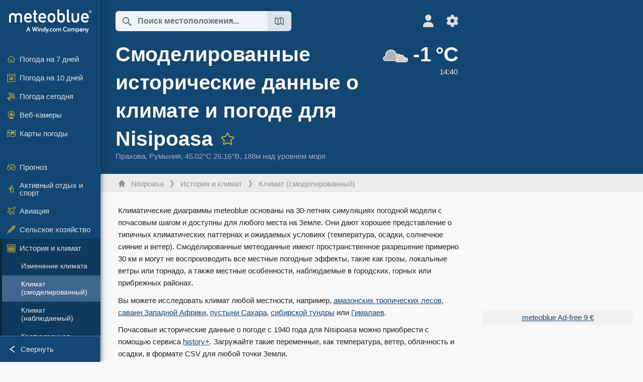

--- FILE ---
content_type: text/html; charset=UTF-8
request_url: https://www.meteoblue.com/ru/%D0%BF%D0%BE%D0%B3%D0%BE%D0%B4%D0%B0/historyclimate/climatemodelled/nisipoasa_%D0%A0%D1%83%D0%BC%D1%8B%D0%BD%D0%B8%D1%8F_672202
body_size: 17476
content:


<!DOCTYPE html>
<html lang="ru">

    
    <head prefix="og: http://ogp.me/ns# fb: http://opg.me/ns/fb# place: http://ogp.me/ns/place#">
    

<script>
window.dataLayer = window.dataLayer || [];

/* https://developers.google.com/tag-platform/tag-manager/datalayer */
dataLayer.push({
  'pagePath': '/weather/historyclimate/climatemodelled',
  'visitorType': 'visitor',
  'language': 'ru'
});
// https://developers.google.com/tag-platform/gtagjs/configure
function gtag(){dataLayer.push(arguments)};

// Disabled, since it possibly breaks Google Analytics tracking - 2025-11-17
// gtag('consent', 'default', {
//     'ad_storage': 'denied',
//     'analytics_storage': 'denied',
//     'ad_user_data': 'denied',
//     'ad_personalization': 'denied',
//     'wait_for_update': 500,
// });
</script>
<!-- Google Tag Manager -->
<script>(function(w,d,s,l,i){w[l]=w[l]||[];w[l].push({'gtm.start':
new Date().getTime(),event:'gtm.js'});var f=d.getElementsByTagName(s)[0],
j=d.createElement(s),dl=l!='dataLayer'?'&l='+l:'';j.async=true;j.src=
'https://www.googletagmanager.com/gtm.js?id='+i+dl;f.parentNode.insertBefore(j,f);
})(window,document,'script','dataLayer','GTM-NCD5HRF');</script>
<!-- End Google Tag Manager -->
<script>
// foreach experienceImpressions
  dataLayer.push({"event": "experience_impression",
    "experiment_id": "mgb_locationSearchUrl",
    "variation_id": "https://locationsearch.meteoblue.com"
  });
</script>


    <meta http-equiv="X-UA-Compatible" content="IE=edge">
    <meta http-equiv="Content-Type" content="text/html;charset=UTF-8">
    
        <meta name="viewport" content="width=device-width, initial-scale=1.0">

            <meta name="description" content="Просмотрите исторические данные погоды для Nisipoasa. ✓ Климатические графики ✓ Почасовые симуляции ✓ Высокое разрешение">
    
    
    <link rel="stylesheet" type="text/css" href="https://static.meteoblue.com/build/website.741/styles/main.css" />
<link rel="stylesheet" type="text/css" href="https://static.meteoblue.com/build/website.741/styles/print.css" media="print" />

    
    <link rel="shortcut icon" href="/favicon.ico">

    
    <meta name="image" content="https://static.meteoblue.com/assets/images/logo/meteoblue_tile_large.png">


<meta property="og:title" content="Смоделированные исторические данные о климате и погоде для Nisipoasa - meteoblue">
<meta property="og:type" content="website">
<meta property="og:image" content="https://static.meteoblue.com/assets/images/logo/meteoblue_tile_large.png">
<meta property="og:url" content="https://www.meteoblue.com/ru/%D0%BF%D0%BE%D0%B3%D0%BE%D0%B4%D0%B0/historyclimate/climatemodelled/nisipoasa_%d0%a0%d1%83%d0%bc%d1%8b%d0%bd%d0%b8%d1%8f_672202">
<meta property="og:description"
      content="Просмотрите исторические данные погоды для Nisipoasa. ✓ Климатические графики ✓ Почасовые симуляции ✓ Высокое разрешение">
<meta property="og:site_name" content="meteoblue">
<meta property="og:locale" content="ru_RU">
    <meta property="place:location:latitude" content="45.0206">
    <meta property="place:location:longitude" content="26.1637">
    <meta property="place:location:altitude" content="188">


    <meta name="twitter:card" content="summary_large_image">
    <meta name="twitter:image" content="https://static.meteoblue.com/assets/images/logo/meteoblue_tile_large.png">
<meta name="twitter:site" content="@meteoblue">
<meta name="twitter:creator" content="@meteoblue">
<meta name="twitter:title"   content="Смоделированные исторические данные о климате и погоде для Nisipoasa - meteoblue">
<meta name="twitter:description"
      content="Просмотрите исторические данные погоды для Nisipoasa. ✓ Климатические графики ✓ Почасовые симуляции ✓ Высокое разрешение">

<meta name="twitter:app:name:iphone" content="meteoblue">
<meta name="twitter:app:id:iphone" content="994459137">



    <link rel="alternate" hreflang="ar" href="https://www.meteoblue.com/ar/weather/historyclimate/climatemodelled/nisipoasa_%d8%b1%d9%88%d9%85%d8%a7%d9%86%d9%8a%d8%a7_672202"/>
    <link rel="alternate" hreflang="bg" href="https://www.meteoblue.com/bg/%D0%B2%D1%80%D0%B5%D0%BC%D0%B5%D1%82%D0%BE/historyclimate/climatemodelled/nisipoasa_%d0%a0%d1%83%d0%bc%d1%8a%d0%bd%d0%b8%d1%8f_672202"/>
    <link rel="alternate" hreflang="cs" href="https://www.meteoblue.com/cs/po%C4%8Das%C3%AD/historyclimate/climatemodelled/nisipoasa_rumunsko_672202"/>
    <link rel="alternate" hreflang="de" href="https://www.meteoblue.com/de/wetter/historyclimate/climatemodelled/nisipoasa_rum%c3%a4nien_672202"/>
    <link rel="alternate" hreflang="el" href="https://www.meteoblue.com/el/%CE%BA%CE%B1%CE%B9%CF%81%CF%8C%CF%82/historyclimate/climatemodelled/nisipoasa_%ce%a1%ce%bf%cf%85%ce%bc%ce%b1%ce%bd%ce%af%ce%b1_672202"/>
    <link rel="alternate" hreflang="en" href="https://www.meteoblue.com/en/weather/historyclimate/climatemodelled/nisipoasa_romania_672202"/>
    <link rel="alternate" hreflang="es" href="https://www.meteoblue.com/es/tiempo/historyclimate/climatemodelled/nisipoasa_ruman%c3%ada_672202"/>
    <link rel="alternate" hreflang="fr" href="https://www.meteoblue.com/fr/meteo/historyclimate/climatemodelled/nisipoasa_roumanie_672202"/>
    <link rel="alternate" hreflang="hr" href="https://www.meteoblue.com/hr/weather/historyclimate/climatemodelled/nisipoasa_rom%c3%a2nia_672202"/>
    <link rel="alternate" hreflang="hu" href="https://www.meteoblue.com/hu/id%C5%91j%C3%A1r%C3%A1s/historyclimate/climatemodelled/nisipoasa_rom%c3%a1nia_672202"/>
    <link rel="alternate" hreflang="it" href="https://www.meteoblue.com/it/tempo/historyclimate/climatemodelled/nisipoasa_romania_672202"/>
    <link rel="alternate" hreflang="ka" href="https://www.meteoblue.com/ka/%E1%83%90%E1%83%9B%E1%83%98%E1%83%9C%E1%83%93%E1%83%98/historyclimate/climatemodelled/nisipoasa_%e1%83%a0%e1%83%a3%e1%83%9b%e1%83%98%e1%83%9c%e1%83%94%e1%83%97%e1%83%98_672202"/>
    <link rel="alternate" hreflang="nl" href="https://www.meteoblue.com/nl/weer/historyclimate/climatemodelled/nisipoasa_roemeni%c3%ab_672202"/>
    <link rel="alternate" hreflang="pl" href="https://www.meteoblue.com/pl/pogoda/historyclimate/climatemodelled/nisipoasa_rumunia_672202"/>
    <link rel="alternate" hreflang="pt" href="https://www.meteoblue.com/pt/tempo/historyclimate/climatemodelled/nisipoasa_rom%c3%aania_672202"/>
    <link rel="alternate" hreflang="ro" href="https://www.meteoblue.com/ro/vreme/historyclimate/climatemodelled/nisipoasa_rom%c3%a2nia_672202"/>
    <link rel="alternate" hreflang="ru" href="https://www.meteoblue.com/ru/%D0%BF%D0%BE%D0%B3%D0%BE%D0%B4%D0%B0/historyclimate/climatemodelled/nisipoasa_%d0%a0%d1%83%d0%bc%d1%8b%d0%bd%d0%b8%d1%8f_672202"/>
    <link rel="alternate" hreflang="sk" href="https://www.meteoblue.com/sk/po%C4%8Dasie/historyclimate/climatemodelled/nisipoasa_rumunsko_672202"/>
    <link rel="alternate" hreflang="sr" href="https://www.meteoblue.com/sr/vreme/historyclimate/climatemodelled/nisipoasa_%d0%a0%d1%83%d0%bc%d1%83%d0%bd%d0%b8%d1%98%d0%b0_672202"/>
    <link rel="alternate" hreflang="tr" href="https://www.meteoblue.com/tr/hava/historyclimate/climatemodelled/nisipoasa_romanya_672202"/>
    <link rel="alternate" hreflang="uk" href="https://www.meteoblue.com/uk/weather/historyclimate/climatemodelled/nisipoasa_rom%c3%a2nia_672202"/>

    
        <title>Смоделированные исторические данные о климате и погоде для Nisipoasa - meteoblue</title>

            
        <script async src="https://securepubads.g.doubleclick.net/tag/js/gpt.js"></script>
    
            <script>
    window.googletag = window.googletag || {cmd: []};

    var width = window.innerWidth
    || document.documentElement.clientWidth
    || document.body.clientWidth;

    if (width > 600) {
     
        
        // Desktop ads
        var adSlot1, adSlot2;

        googletag.cmd.push(function () {
            var mapping1 = googletag.sizeMapping()
                .addSize([1200, 0], [300, 600], [300, 250], [160, 600], [120, 600], [240, 400], [250, 250], [200, 200], 'fluid')
                .addSize([968, 0], [728, 90], [468, 60], 'fluid')
                .addSize([840, 0], [468, 60], 'fluid')
                .addSize([728, 0], [728, 90], 'fluid')
                .addSize([600, 0], [468, 60], 'fluid')
                .build();
            var mapping2 = googletag.sizeMapping()
                .addSize([1200, 0], [300, 250], [250, 250], [200, 200], 'fluid')
                .build();
            var mapping3 = googletag.sizeMapping()
                .addSize([1200, 0], [728, 90], [468, 60], 'fluid')
                .addSize([968, 0], [728, 90], [468, 60], 'fluid')
                .addSize([840, 0], [468, 60], 'fluid')
                .addSize([728, 0], [728, 90], 'fluid')
                .addSize([600, 0], [468, 60], 'fluid')
                .build();

            adSlot1 = googletag.defineSlot('/12231147/mb_desktop_uppermost', ['fluid', [300, 600], [300, 250], [160, 600], [120, 600], [240, 400], [250, 250], [200, 200] [728, 90], [468, 60]], 'div-gpt-ad-1534153139004-0');
            adSlot1.setTargeting("refresh").setTargeting('pagecontent', ['weatherForecast']).setTargeting('pl', ['ru']).addService(googletag.pubads()).defineSizeMapping(mapping1);

            if (width > 1200 ) {
                adSlot2 = googletag.defineSlot('/12231147/mb_desktop_second', ['fluid', [300, 250], [250, 250], [200, 200]], 'div-gpt-ad-1534153665280-0');
                adSlot2.setTargeting("refresh").setTargeting('pagecontent', ['weatherForecast']).setTargeting('pl', ['ru']).addService(googletag.pubads()).defineSizeMapping(mapping2).setCollapseEmptyDiv(true);
            } 

            adSlot3 = googletag.defineSlot('/12231147/desktop_banner_3', ['fluid', [728, 90], [468, 60]], 'div-gpt-ad-1684325002857-0');
            adSlot3.setTargeting("refresh").setTargeting('pagecontent', ['weatherForecast']).setTargeting('pl', ['ru']).addService(googletag.pubads()).defineSizeMapping(mapping3);

            googletag.pubads().addEventListener('slotRenderEnded', function (event) {
                if ('div-gpt-ad-1534153139004-0' === event.slot.getSlotElementId() && event.size !== null) {
                    document.getElementById('div-gpt-ad-1534153139004-0').setAttribute('style', 'height: ' + event.size[1] + 'px');
                }
            });

            var resizeOut = null;
            if ('function' === typeof (window.addEventListener)) {
                window.addEventListener('resize', function () {
                    if (null !== resizeOut) clearTimeout(resizeOut);
                    resizeOut = setTimeout(function () {
                        googletag.pubads().refresh([adSlot1, adSlot2]);
                    }, 1000);
                });
            }

            googletag.pubads().enableSingleRequest();
            googletag.enableServices();
        });
        } else {
        // Mobile interstitial and anchor
        var interstitialSlot, anchorSlot, adSlot1, adSlot2;

        var mb = mb || {};

        googletag.cmd.push(function () {
            interstitialSlot = googletag.defineOutOfPageSlot('/12231147/mobileWebInterstitial_2342', googletag.enums.OutOfPageFormat.INTERSTITIAL).setTargeting('pagecontent', ['weatherForecast']).setTargeting('pl', ['ru']);
            anchorSlot = googletag.defineOutOfPageSlot('/12231147/mobileWeb_adaptiveBanner', googletag.enums.OutOfPageFormat.BOTTOM_ANCHOR).setTargeting('pagecontent', ['weatherForecast']).setTargeting('pl', ['ru']);
            
            adSlot1 = googletag.defineSlot('/12231147/mb_mobileWEb_banner', ['fluid', [300, 100], [320, 50], [320, 100]], 'div-gpt-ad-1681307013248-0');
            adSlot1.setTargeting("refresh").setTargeting('pagecontent', ['weatherForecast']).setTargeting('pl', ['ru']);
                                                                                                                
            adSlot2 = googletag.defineSlot('/12231147/mb_mobileWEb_banner2', [[300, 250], 'fluid', [300, 100], [320, 50], [320, 100]], 'div-gpt-ad-1681336466256-0');
            adSlot2.setTargeting("refresh").setTargeting('pagecontent', ['weatherForecast']).setTargeting('pl', ['ru']);

            //this will show add on the top if this id is defined, if it is not it will show ad in the bottom as usual
            if(document.getElementById("display_mobile_ad_in_header")){
                if (adSlot1) {
                    adSlot1.addService(googletag.pubads());
                }
            }
            else{
                if (anchorSlot) {
                    anchorSlot.addService(googletag.pubads());
                    mb.anchorAd = true;
                    mb.refreshAnchorAd = function() {
                        googletag.cmd.push(function() {
                            googletag.pubads().refresh([anchorSlot]);
                        });
                    };
                }
            }

            // this show adslot2 everywhere it is definde in .vue template (usually included somewhere in the body)
            if (adSlot2) {
                adSlot2.addService(googletag.pubads());
            }

            if (interstitialSlot) {
                interstitialSlot.addService(googletag.pubads());

                googletag.pubads().addEventListener('slotOnload', function(event) {
                    if (interstitialSlot === event.slot) {
                        mb.interstitial = true
                    }
                });
            }

            googletag.pubads().enableSingleRequest();
            googletag.pubads().collapseEmptyDivs();
            googletag.enableServices();
        });
    }
</script>
<script>
    window.mb = window.mb || {};
    window.mb.advertisingShouldBeEnabled = true;
</script>
    
    
    <meta name="apple-itunes-app" content="app-id=994459137">

    
    <link rel="manifest" href="/ru/index/manifest">

    <script>
        let deferredPrompt;

        window.addEventListener('beforeinstallprompt', (e) => {
            e.preventDefault();
            deferredPrompt = e;
            const banner = document.getElementById('app-download-banner');
            if (banner) banner.style.display = 'flex';
        });
    </script>
</head>

    <body class="                            ">
                    <!-- Google Tag Manager (noscript) -->
            <noscript><iframe src="https://www.googletagmanager.com/ns.html?id=GTM-NCD5HRF"
            height="0" width="0" style="display:none;visibility:hidden"></iframe></noscript>
            <!-- End Google Tag Manager (noscript) -->
                <script>
            window.locationSearchUrl = "https://locationsearch.meteoblue.com";
        </script>

        
            
    <div id="navigation_scroll_container" class="navigation-scroll-container">
        <nav id="main_navigation" class="main-navigation">
                            <a title="meteoblue" href="/ru/%D0%BF%D0%BE%D0%B3%D0%BE%D0%B4%D0%B0/%D0%BF%D1%80%D0%BE%D0%B3%D0%BD%D0%BE%D0%B7/%D0%BD%D0%B5%D0%B4%D0%B5%D0%BB%D1%8F" class="menu-logo" aria-label="Главная"></a>
                        <ul class="nav" itemscope="itemscope" itemtype="http://schema.org/SiteNavigationElement"><li class=""><a href="/ru/%D0%BF%D0%BE%D0%B3%D0%BE%D0%B4%D0%B0/%D0%BD%D0%B5%D0%B4%D0%B5%D0%BB%D1%8F/nisipoasa_%d0%a0%d1%83%d0%bc%d1%8b%d0%bd%d0%b8%d1%8f_672202" class="icon-7-day nav-icon" itemprop="url" title="Погода на 7 дней"><span itemprop="name">Погода на 7 дней</span></a></li><li class=""><a href="/ru/%D0%BF%D0%BE%D0%B3%D0%BE%D0%B4%D0%B0/10-%D0%B4%D0%BD%D0%B5%D0%B9/nisipoasa_%d0%a0%d1%83%d0%bc%d1%8b%d0%bd%d0%b8%d1%8f_672202" class="icon-10-day nav-icon" itemprop="url" title="Погода на 10 дней"><span itemprop="name">Погода на 10 дней</span></a></li><li class=""><a href="/ru/%D0%BF%D0%BE%D0%B3%D0%BE%D0%B4%D0%B0/%D1%81%D0%B5%D0%B3%D0%BE%D0%B4%D0%BD%D1%8F/nisipoasa_%d0%a0%d1%83%d0%bc%d1%8b%d0%bd%d0%b8%d1%8f_672202" class="icon-current nav-icon" itemprop="url" title="Погода сегодня"><span itemprop="name">Погода сегодня</span></a></li><li class=""><a href="/ru/%D0%BF%D0%BE%D0%B3%D0%BE%D0%B4%D0%B0/webcams/nisipoasa_%d0%a0%d1%83%d0%bc%d1%8b%d0%bd%d0%b8%d1%8f_672202" class="icon-webcam nav-icon" itemprop="url" title="Веб-камеры"><span itemprop="name">Веб-камеры</span></a></li><li class=" section-end"><a href="/ru/%D0%BF%D0%BE%D0%B3%D0%BE%D0%B4%D0%B0/%D0%BA%D0%B0%D1%80%D1%82%D1%8B/nisipoasa_%d0%a0%d1%83%d0%bc%d1%8b%d0%bd%d0%b8%d1%8f_672202" class="icon-weather-maps nav-icon" itemprop="url" title="Карты погоды"><span itemprop="name">Карты погоды</span></a></li><li class=" extendable"><a href="#" class="icon-forecast nav-icon" itemprop="url" target=""><span itemprop="name">Прогноз</span></a><ul><li class=""><a href="javascript:void(0)" itemprop="url" data-url="/ru/%D0%BF%D0%BE%D0%B3%D0%BE%D0%B4%D0%B0/%D0%BF%D1%80%D0%BE%D0%B3%D0%BD%D0%BE%D0%B7/meteogramweb/nisipoasa_%d0%a0%d1%83%d0%bc%d1%8b%d0%bd%d0%b8%d1%8f_672202"><span itemprop="name">Метеограммы</span></a></li><li class=""><a href="javascript:void(0)" itemprop="url" data-url="/ru/%D0%BF%D0%BE%D0%B3%D0%BE%D0%B4%D0%B0/%D0%BF%D1%80%D0%BE%D0%B3%D0%BD%D0%BE%D0%B7/multimodel/nisipoasa_%d0%a0%d1%83%d0%bc%d1%8b%d0%bd%d0%b8%d1%8f_672202"><span itemprop="name">MultiModel</span></a></li><li class=""><a href="javascript:void(0)" itemprop="url" data-url="/ru/%D0%BF%D0%BE%D0%B3%D0%BE%D0%B4%D0%B0/%D0%BF%D1%80%D0%BE%D0%B3%D0%BD%D0%BE%D0%B7/multimodelensemble/nisipoasa_%d0%a0%d1%83%d0%bc%d1%8b%d0%bd%d0%b8%d1%8f_672202"><span itemprop="name">MultiModel Ensemble</span></a></li><li class=""><a href="javascript:void(0)" itemprop="url" data-url="/ru/%D0%BF%D0%BE%D0%B3%D0%BE%D0%B4%D0%B0/%D0%BF%D1%80%D0%BE%D0%B3%D0%BD%D0%BE%D0%B7/seasonaloutlook/nisipoasa_%d0%a0%d1%83%d0%bc%d1%8b%d0%bd%d0%b8%d1%8f_672202"><span itemprop="name">Сезонный прогноз</span></a></li><li class=""><a href="/ru/%D0%BF%D0%BE%D0%B3%D0%BE%D0%B4%D0%B0/warnings/index/nisipoasa_%d0%a0%d1%83%d0%bc%d1%8b%d0%bd%d0%b8%d1%8f_672202" itemprop="url"><span itemprop="name">Погодные предупреждения</span></a></li></ul></li><li class=" extendable"><a href="#" class="icon-outdoor-sports nav-icon" itemprop="url" target=""><span itemprop="name">Активный отдых и спорт</span></a><ul><li class=""><a href="javascript:void(0)" itemprop="url" data-url="/ru/%D0%BF%D0%BE%D0%B3%D0%BE%D0%B4%D0%B0/outdoorsports/where2go/nisipoasa_%d0%a0%d1%83%d0%bc%d1%8b%d0%bd%d0%b8%d1%8f_672202"><span itemprop="name">where2go</span></a></li><li class=""><a href="javascript:void(0)" itemprop="url" data-url="/ru/%D0%BF%D0%BE%D0%B3%D0%BE%D0%B4%D0%B0/outdoorsports/snow/nisipoasa_%d0%a0%d1%83%d0%bc%d1%8b%d0%bd%d0%b8%d1%8f_672202"><span itemprop="name">Снег</span></a></li><li class=""><a href="javascript:void(0)" itemprop="url" data-url="/ru/%D0%BF%D0%BE%D0%B3%D0%BE%D0%B4%D0%B0/outdoorsports/seasurf/nisipoasa_%d0%a0%d1%83%d0%bc%d1%8b%d0%bd%d0%b8%d1%8f_672202"><span itemprop="name">Море и серфинг</span></a></li><li class=""><a href="/ru/%D0%BF%D0%BE%D0%B3%D0%BE%D0%B4%D0%B0/outdoorsports/seeing/nisipoasa_%d0%a0%d1%83%d0%bc%d1%8b%d0%bd%d0%b8%d1%8f_672202" itemprop="url"><span itemprop="name">Astronomy Seeing</span></a></li><li class=""><a href="/ru/%D0%BF%D0%BE%D0%B3%D0%BE%D0%B4%D0%B0/outdoorsports/airquality/nisipoasa_%d0%a0%d1%83%d0%bc%d1%8b%d0%bd%d0%b8%d1%8f_672202" itemprop="url"><span itemprop="name">Качество воздуха и пыльца</span></a></li></ul></li><li class=" extendable"><a href="#" class="icon-aviation nav-icon" itemprop="url" target=""><span itemprop="name">Авиация</span></a><ul><li class=""><a href="javascript:void(0)" itemprop="url" data-url="/ru/%D0%BF%D0%BE%D0%B3%D0%BE%D0%B4%D0%B0/aviation/air/nisipoasa_%d0%a0%d1%83%d0%bc%d1%8b%d0%bd%d0%b8%d1%8f_672202"><span itemprop="name">AIR</span></a></li><li class=""><a href="javascript:void(0)" itemprop="url" data-url="/ru/%D0%BF%D0%BE%D0%B3%D0%BE%D0%B4%D0%B0/aviation/thermal/nisipoasa_%d0%a0%d1%83%d0%bc%d1%8b%d0%bd%d0%b8%d1%8f_672202"><span itemprop="name">Термики</span></a></li><li class=""><a href="javascript:void(0)" itemprop="url" data-url="/ru/%D0%BF%D0%BE%D0%B3%D0%BE%D0%B4%D0%B0/aviation/trajectories/nisipoasa_%d0%a0%d1%83%d0%bc%d1%8b%d0%bd%d0%b8%d1%8f_672202"><span itemprop="name">Траектории</span></a></li><li class=""><a href="javascript:void(0)" itemprop="url" data-url="/ru/%D0%BF%D0%BE%D0%B3%D0%BE%D0%B4%D0%B0/aviation/crosssection/nisipoasa_%d0%a0%d1%83%d0%bc%d1%8b%d0%bd%d0%b8%d1%8f_672202"><span itemprop="name">Cross-section</span></a></li><li class=""><a href="javascript:void(0)" itemprop="url" data-url="/ru/%D0%BF%D0%BE%D0%B3%D0%BE%D0%B4%D0%B0/aviation/stuve/nisipoasa_%d0%a0%d1%83%d0%bc%d1%8b%d0%bd%d0%b8%d1%8f_672202"><span itemprop="name">Stueve &amp; Sounding</span></a></li><li class=""><a href="/ru/%D0%BF%D0%BE%D0%B3%D0%BE%D0%B4%D0%B0/%D0%BA%D0%B0%D1%80%D1%82%D1%8B/index/nisipoasa_%d0%a0%d1%83%d0%bc%d1%8b%d0%bd%d0%b8%d1%8f_672202#map=metar~metarflightcondition~none~none~none" itemprop="url"><span itemprop="name">METAR &amp; TAF</span></a></li></ul></li><li class=" extendable"><a href="#" class="icon-agriculture nav-icon" itemprop="url" target=""><span itemprop="name">Сельское хозяйство</span></a><ul><li class=""><a href="javascript:void(0)" itemprop="url" data-url="/ru/%D0%BF%D0%BE%D0%B3%D0%BE%D0%B4%D0%B0/agriculture/meteogramagro/nisipoasa_%d0%a0%d1%83%d0%bc%d1%8b%d0%bd%d0%b8%d1%8f_672202"><span itemprop="name">Метеограмма AGRO</span></a></li><li class=""><a href="javascript:void(0)" itemprop="url" data-url="/ru/%D0%BF%D0%BE%D0%B3%D0%BE%D0%B4%D0%B0/agriculture/sowing/nisipoasa_%d0%a0%d1%83%d0%bc%d1%8b%d0%bd%d0%b8%d1%8f_672202"><span itemprop="name">Окна для посева</span></a></li><li class=""><a href="javascript:void(0)" itemprop="url" data-url="/ru/%D0%BF%D0%BE%D0%B3%D0%BE%D0%B4%D0%B0/agriculture/spraying/nisipoasa_%d0%a0%d1%83%d0%bc%d1%8b%d0%bd%d0%b8%d1%8f_672202"><span itemprop="name">Окна для опрыскивания</span></a></li><li class=""><a href="javascript:void(0)" itemprop="url" data-url="/ru/%D0%BF%D0%BE%D0%B3%D0%BE%D0%B4%D0%B0/agriculture/soiltrafficability/nisipoasa_%d0%a0%d1%83%d0%bc%d1%8b%d0%bd%d0%b8%d1%8f_672202"><span itemprop="name">Проходимость почвы</span></a></li></ul></li><li class=" section-end extendable extend"><a href="/ru/%D0%BF%D0%BE%D0%B3%D0%BE%D0%B4%D0%B0/historyclimate/climatemodelled/nisipoasa_%d0%a0%d1%83%d0%bc%d1%8b%d0%bd%d0%b8%d1%8f_672202" class="icon-history-climate nav-icon" itemprop="url"><span itemprop="name">История и климат</span></a><ul><li class=""><a href="javascript:void(0)" itemprop="url" data-url="/ru/climate-change/nisipoasa_%d0%a0%d1%83%d0%bc%d1%8b%d0%bd%d0%b8%d1%8f_672202"><span itemprop="name">Изменение климата</span></a></li><li class="active"><a href="/ru/%D0%BF%D0%BE%D0%B3%D0%BE%D0%B4%D0%B0/historyclimate/climatemodelled/nisipoasa_%d0%a0%d1%83%d0%bc%d1%8b%d0%bd%d0%b8%d1%8f_672202" itemprop="url"><span itemprop="name">Климат (смоделированный)</span></a></li><li class=""><a href="javascript:void(0)" itemprop="url" data-url="/ru/%D0%BF%D0%BE%D0%B3%D0%BE%D0%B4%D0%B0/historyclimate/climateobserved/nisipoasa_%d0%a0%d1%83%d0%bc%d1%8b%d0%bd%d0%b8%d1%8f_672202"><span itemprop="name">Климат (наблюдаемый)</span></a></li><li class=""><a href="javascript:void(0)" itemprop="url" data-url="/ru/%D0%BF%D0%BE%D0%B3%D0%BE%D0%B4%D0%B0/historyclimate/verificationshort/nisipoasa_%d0%a0%d1%83%d0%bc%d1%8b%d0%bd%d0%b8%d1%8f_672202"><span itemprop="name">Краткосрочная проверка</span></a></li><li class=""><a href="/ru/%D0%BF%D0%BE%D0%B3%D0%BE%D0%B4%D0%B0/historyclimate/weatherarchive/nisipoasa_%d0%a0%d1%83%d0%bc%d1%8b%d0%bd%d0%b8%d1%8f_672202" itemprop="url"><span itemprop="name">Архив погоды</span></a></li><li class=""><a href="javascript:void(0)" itemprop="url" data-url="/ru/%D0%BF%D0%BE%D0%B3%D0%BE%D0%B4%D0%B0/historyclimate/climatecomparison/nisipoasa_%d0%a0%d1%83%d0%bc%d1%8b%d0%bd%d0%b8%d1%8f_672202"><span itemprop="name">Сравнение климата</span></a></li></ul></li><li class=" extendable"><a href="/ru/pointplus" class="icon-products nav-icon" itemprop="url"><span itemprop="name">Продукты</span></a><ul><li class=""><a rel="noreferrer" href="https://content.meteoblue.com/en/" itemprop="url" target="_blank"><span class="external-positive glyph" itemprop="name">&nbsp;Обзор</span></a></li><li class=""><a rel="noreferrer" href="https://content.meteoblue.com/en/business-solutions/weather-apis" itemprop="url" target="_blank"><span class="external-positive glyph" itemprop="name">&nbsp;Weather API</span></a></li><li class=""><a href="/ru/ad-free" itemprop="url"><span itemprop="name">Ad-free</span></a></li><li class=""><a href="/ru/pointplus" itemprop="url"><span itemprop="name">point+</span></a></li><li class=""><a href="/ru/historyplus" itemprop="url"><span itemprop="name">history+</span></a></li><li class=""><a href="/ru/climateplus" itemprop="url"><span itemprop="name">climate+</span></a></li><li class=""><a href="/ru/products/cityclimate" itemprop="url"><span itemprop="name">Городские тепловые карты</span></a></li><li class=""><a rel="noreferrer" href="https://play.google.com/store/apps/details?id=com.meteoblue.droid&amp;utm_source=Website&amp;utm_campaign=Permanent" itemprop="url" target="_blank"><span class="external-positive glyph" itemprop="name">&nbsp;Приложение для Android</span></a></li><li class=""><a rel="noreferrer" href="https://itunes.apple.com/app/meteoblue/id994459137" itemprop="url" target="_blank"><span class="external-positive glyph" itemprop="name">&nbsp;Приложение для iPhone</span></a></li></ul></li><li class=" extendable"><a href="#" class="icon-widget nav-icon" itemprop="url" target=""><span itemprop="name">Widgets</span></a><ul><li class=""><a href="javascript:void(0)" itemprop="url" data-url="/ru/%D0%BF%D0%BE%D0%B3%D0%BE%D0%B4%D0%B0/widget/setupmap/nisipoasa_%d0%a0%d1%83%d0%bc%d1%8b%d0%bd%d0%b8%d1%8f_672202"><span itemprop="name">Виджет карт погоды</span></a></li><li class=""><a href="javascript:void(0)" itemprop="url" data-url="/ru/%D0%BF%D0%BE%D0%B3%D0%BE%D0%B4%D0%B0/widget/setupheatmap/nisipoasa_%d0%a0%d1%83%d0%bc%d1%8b%d0%bd%d0%b8%d1%8f_672202"><span itemprop="name">Urban Maps Widget</span></a></li><li class=""><a href="javascript:void(0)" itemprop="url" data-url="/ru/%D0%BF%D0%BE%D0%B3%D0%BE%D0%B4%D0%B0/widget/setupthree/nisipoasa_%d0%a0%d1%83%d0%bc%d1%8b%d0%bd%d0%b8%d1%8f_672202"><span itemprop="name">3-часовой виджет погоды</span></a></li><li class=""><a href="javascript:void(0)" itemprop="url" data-url="/ru/%D0%BF%D0%BE%D0%B3%D0%BE%D0%B4%D0%B0/widget/setupday/nisipoasa_%d0%a0%d1%83%d0%bc%d1%8b%d0%bd%d0%b8%d1%8f_672202"><span itemprop="name">Ежедневный виджет погоды</span></a></li><li class=""><a href="javascript:void(0)" itemprop="url" data-url="/ru/%D0%BF%D0%BE%D0%B3%D0%BE%D0%B4%D0%B0/widget/setupseeing/nisipoasa_%d0%a0%d1%83%d0%bc%d1%8b%d0%bd%d0%b8%d1%8f_672202"><span itemprop="name">Виджет астрономии</span></a></li><li class=""><a href="javascript:void(0)" itemprop="url" data-url="/ru/%D0%BF%D0%BE%D0%B3%D0%BE%D0%B4%D0%B0/widget/setupmeteogram/nisipoasa_%d0%a0%d1%83%d0%bc%d1%8b%d0%bd%d0%b8%d1%8f_672202"><span itemprop="name">Widget метеограммы&#039;}]}Let&#039;s fix quotes: Actually </span></a></li><li class=""><a href="/ru/%D0%BF%D0%BE%D0%B3%D0%BE%D0%B4%D0%B0/meteotv/overview/nisipoasa_%d0%a0%d1%83%d0%bc%d1%8b%d0%bd%d0%b8%d1%8f_672202" class="meteotv nav-icon" itemprop="url" title="meteoTV"><span itemprop="name">meteoTV</span></a></li></ul></li><li class=" section-end extendable"><a href="/ru/blog/article/news" class="icon-news nav-icon" itemprop="url"><span itemprop="name">Новости</span></a><ul><li class=""><a href="/ru/blog/article/news" itemprop="url"><span itemprop="name">Новости</span></a></li><li class=""><a href="/ru/blog/article/weathernews" itemprop="url"><span itemprop="name">Новости погоды</span></a></li></ul></li></ul>            <ul class="nav collapse-button">
                <li id="button_collapse" class="button-collapse glyph" title="Свернуть">Свернуть</li>
                <li id="button_expand" class="button-expand glyph" title="Развернуть"></li>
            </ul>
        </nav>
    </div>

    
    
    <script>
        try{
            if( window.localStorage !== undefined && window.localStorage !== null){
                const navigationJson = localStorage.getItem('navigation');
                if (navigationJson !== null && navigationJson !== undefined) {
                    const navigationSettings = JSON.parse(navigationJson);
                    if (navigationSettings.collapsed) {
                        document.body.classList.add("nav-collapsed");
                    }
                }
            }
        } catch (err){
            console.error(err);
        }
    </script>

                    <div class="page-header  ">
        
    <div id="app-download-banner" class="app-download-banner">
        <span class="glyph close" onclick="document.getElementById('app-download-banner').style.display = 'none'"></span>
        <div>Скачайте приложение meteoblue</div>
        <button class="btn" id="install-app-button" onclick="deferredPrompt.prompt()">
            Скачать        </button>
    </div>
    <script>
        if (deferredPrompt !== undefined) {
            document.getElementById('app-download-banner').style.display = 'flex';
        }
    </script>

    
    <div class="intro">
        <div class="topnav">
            <div class="wrapper ">
                <div class="header-top">
                                            <div class="menu-mobile-container">
                            <a class="menu-mobile-trigger" href="#" aria-label="Меню">
                                <span class="fasvg-36 fa-bars"></span>
                            </a>
                            <div id="menu_mobile" class="menu-mobile">
                                <a href="/ru/%D0%BF%D0%BE%D0%B3%D0%BE%D0%B4%D0%B0/%D0%BF%D1%80%D0%BE%D0%B3%D0%BD%D0%BE%D0%B7/%D0%BD%D0%B5%D0%B4%D0%B5%D0%BB%D1%8F" class="menu-logo " aria-label="Главная"></a>
                                <div class="menu-mobile-trigger close-menu-mobile">
                                    <span class="close-drawer">×</span>
                                </div>
                            </div>
                        </div>
                    
                                            <div class="location-box">
                            <div class="location-selection primary">
                                <div id="location_search" class="location-search">
                                    <form id="locationform" class="locationform" method="get"
                                        action="/ru/%D0%BF%D0%BE%D0%B3%D0%BE%D0%B4%D0%B0/search/index">
                                        <input id="gls"
                                            class="searchtext"
                                            type="text"
                                            value=""
                                            data-mbdescription="Поиск местоположения"                                            data-mbautoset="1"
                                            data-role="query"
                                            name="query"
                                            autocomplete="off"
                                            tabindex="0"
                                            placeholder="Поиск местоположения..."                                            onclick="if(this.value == 'Поиск местоположения...') {this.value=''}">
                                        </input>
                                        <label for="gls">Поиск местоположения</label>                                        
                                        <button type="submit" aria-label="Отправить">
                                        </button>
                                        <button id="gls_map" class="location-map" href="#" aria-label="Открыть карту"> 
                                            <span class="fasvg-18 fa-map-search"></span>
                                        </button>
                                        <button id="gps" class="location-gps" href="#" aria-label="Поблизости"> 
                                            <span class="fasvg-18 fa-location-search"></span>
                                        </button>
                                        <div class="results"></div>
                                    </form>
                                </div>
                            </div>
                        </div>
                    
                    <div class="additional-settings narrow">
                        <div id="user" class="button settings2">
                                                            <div class="inner">
                                    <a href="/ru/user/login/index" aria-label="Профиль">
                                        <span class="fasvg-25 fa-user-light"></span>
                                    </a>
                                </div>
                                                    </div>


                        <div id="settings" class="button settings">
                            <div class="inner">
                                <a href="#" aria-label="Настройки">
                                    <span class="fasvg-25 fa-cog"></span>
                                </a>
                            </div>

                            <div class="matches" style="display: none;">
                                
                                <h2>Язык</h2>
                                <ul class="matches-group wide">
                                                                            <li style="direction: rtl;">
                                                                                        <a hreflang="ar"  href="https://www.meteoblue.com/ar/weather/historyclimate/climatemodelled/nisipoasa_%d8%b1%d9%88%d9%85%d8%a7%d9%86%d9%8a%d8%a7_672202">عربي</a>

                                        </li>
                                                                            <li>
                                                                                        <a hreflang="bg"  href="https://www.meteoblue.com/bg/%D0%B2%D1%80%D0%B5%D0%BC%D0%B5%D1%82%D0%BE/historyclimate/climatemodelled/nisipoasa_%d0%a0%d1%83%d0%bc%d1%8a%d0%bd%d0%b8%d1%8f_672202">Български</a>

                                        </li>
                                                                            <li>
                                                                                        <a hreflang="cs"  href="https://www.meteoblue.com/cs/po%C4%8Das%C3%AD/historyclimate/climatemodelled/nisipoasa_rumunsko_672202">Čeština</a>

                                        </li>
                                                                            <li>
                                                                                        <a hreflang="de"  href="https://www.meteoblue.com/de/wetter/historyclimate/climatemodelled/nisipoasa_rum%c3%a4nien_672202">Deutsch</a>

                                        </li>
                                                                            <li>
                                                                                        <a hreflang="el"  href="https://www.meteoblue.com/el/%CE%BA%CE%B1%CE%B9%CF%81%CF%8C%CF%82/historyclimate/climatemodelled/nisipoasa_%ce%a1%ce%bf%cf%85%ce%bc%ce%b1%ce%bd%ce%af%ce%b1_672202">Ελληνικά</a>

                                        </li>
                                                                            <li>
                                                                                        <a hreflang="en"  href="https://www.meteoblue.com/en/weather/historyclimate/climatemodelled/nisipoasa_romania_672202">English</a>

                                        </li>
                                                                            <li>
                                                                                        <a hreflang="es"  href="https://www.meteoblue.com/es/tiempo/historyclimate/climatemodelled/nisipoasa_ruman%c3%ada_672202">Español</a>

                                        </li>
                                                                            <li>
                                                                                        <a hreflang="fr"  href="https://www.meteoblue.com/fr/meteo/historyclimate/climatemodelled/nisipoasa_roumanie_672202">Français</a>

                                        </li>
                                                                            <li>
                                                                                        <a hreflang="hr"  href="https://www.meteoblue.com/hr/weather/historyclimate/climatemodelled/nisipoasa_rom%c3%a2nia_672202">Hrvatski</a>

                                        </li>
                                                                            <li>
                                                                                        <a hreflang="hu"  href="https://www.meteoblue.com/hu/id%C5%91j%C3%A1r%C3%A1s/historyclimate/climatemodelled/nisipoasa_rom%c3%a1nia_672202">Magyar</a>

                                        </li>
                                                                            <li>
                                                                                        <a hreflang="it"  href="https://www.meteoblue.com/it/tempo/historyclimate/climatemodelled/nisipoasa_romania_672202">Italiano</a>

                                        </li>
                                                                            <li>
                                                                                        <a hreflang="ka"  href="https://www.meteoblue.com/ka/%E1%83%90%E1%83%9B%E1%83%98%E1%83%9C%E1%83%93%E1%83%98/historyclimate/climatemodelled/nisipoasa_%e1%83%a0%e1%83%a3%e1%83%9b%e1%83%98%e1%83%9c%e1%83%94%e1%83%97%e1%83%98_672202">ქართული ენა</a>

                                        </li>
                                                                            <li>
                                                                                        <a hreflang="nl"  href="https://www.meteoblue.com/nl/weer/historyclimate/climatemodelled/nisipoasa_roemeni%c3%ab_672202">Nederlands</a>

                                        </li>
                                                                            <li>
                                                                                        <a hreflang="pl"  href="https://www.meteoblue.com/pl/pogoda/historyclimate/climatemodelled/nisipoasa_rumunia_672202">Polski</a>

                                        </li>
                                                                            <li>
                                                                                        <a hreflang="pt"  href="https://www.meteoblue.com/pt/tempo/historyclimate/climatemodelled/nisipoasa_rom%c3%aania_672202">Português</a>

                                        </li>
                                                                            <li>
                                                                                        <a hreflang="ro"  href="https://www.meteoblue.com/ro/vreme/historyclimate/climatemodelled/nisipoasa_rom%c3%a2nia_672202">Română</a>

                                        </li>
                                                                            <li class="selected">
                                                                                        <a hreflang="ru"  href="https://www.meteoblue.com/ru/%D0%BF%D0%BE%D0%B3%D0%BE%D0%B4%D0%B0/historyclimate/climatemodelled/nisipoasa_%d0%a0%d1%83%d0%bc%d1%8b%d0%bd%d0%b8%d1%8f_672202">Pусский</a>

                                        </li>
                                                                            <li>
                                                                                        <a hreflang="sk"  href="https://www.meteoblue.com/sk/po%C4%8Dasie/historyclimate/climatemodelled/nisipoasa_rumunsko_672202">Slovenský</a>

                                        </li>
                                                                            <li>
                                                                                        <a hreflang="sr"  href="https://www.meteoblue.com/sr/vreme/historyclimate/climatemodelled/nisipoasa_%d0%a0%d1%83%d0%bc%d1%83%d0%bd%d0%b8%d1%98%d0%b0_672202">Srpski</a>

                                        </li>
                                                                            <li>
                                                                                        <a hreflang="tr"  href="https://www.meteoblue.com/tr/hava/historyclimate/climatemodelled/nisipoasa_romanya_672202">Türkçe</a>

                                        </li>
                                                                            <li>
                                                                                        <a hreflang="uk"  href="https://www.meteoblue.com/uk/weather/historyclimate/climatemodelled/nisipoasa_rom%c3%a2nia_672202">Українська</a>

                                        </li>
                                                                    </ul>
                                
                                <h2>Температура</h2>
                                <ul class="matches-group">
                                                                            <li class="selected">
                                            <a href="https://www.meteoblue.com/ru/%D0%BF%D0%BE%D0%B3%D0%BE%D0%B4%D0%B0/historyclimate/climatemodelled/nisipoasa_%d0%a0%d1%83%d0%bc%d1%8b%d0%bd%d0%b8%d1%8f_672202" class="unit" data-type="temp"
                                            data-unit="CELSIUS">°C</a>
                                        </li>
                                                                            <li>
                                            <a href="https://www.meteoblue.com/ru/%D0%BF%D0%BE%D0%B3%D0%BE%D0%B4%D0%B0/historyclimate/climatemodelled/nisipoasa_%d0%a0%d1%83%d0%bc%d1%8b%d0%bd%d0%b8%d1%8f_672202" class="unit" data-type="temp"
                                            data-unit="FAHRENHEIT">°F</a>
                                        </li>
                                                                    </ul>
                                
                                <h2>Скорость ветра</h2>
                                <ul class="matches-group">
                                                                            <li>
                                            <a href="https://www.meteoblue.com/ru/%D0%BF%D0%BE%D0%B3%D0%BE%D0%B4%D0%B0/historyclimate/climatemodelled/nisipoasa_%d0%a0%d1%83%d0%bc%d1%8b%d0%bd%d0%b8%d1%8f_672202" class="unit" data-type="speed"
                                            data-unit="BEAUFORT">bft</a>
                                        </li>
                                                                            <li class="selected">
                                            <a href="https://www.meteoblue.com/ru/%D0%BF%D0%BE%D0%B3%D0%BE%D0%B4%D0%B0/historyclimate/climatemodelled/nisipoasa_%d0%a0%d1%83%d0%bc%d1%8b%d0%bd%d0%b8%d1%8f_672202" class="unit" data-type="speed"
                                            data-unit="KILOMETER_PER_HOUR">км/ч</a>
                                        </li>
                                                                            <li>
                                            <a href="https://www.meteoblue.com/ru/%D0%BF%D0%BE%D0%B3%D0%BE%D0%B4%D0%B0/historyclimate/climatemodelled/nisipoasa_%d0%a0%d1%83%d0%bc%d1%8b%d0%bd%d0%b8%d1%8f_672202" class="unit" data-type="speed"
                                            data-unit="METER_PER_SECOND">м/с</a>
                                        </li>
                                                                            <li>
                                            <a href="https://www.meteoblue.com/ru/%D0%BF%D0%BE%D0%B3%D0%BE%D0%B4%D0%B0/historyclimate/climatemodelled/nisipoasa_%d0%a0%d1%83%d0%bc%d1%8b%d0%bd%d0%b8%d1%8f_672202" class="unit" data-type="speed"
                                            data-unit="MILE_PER_HOUR">миль/ч</a>
                                        </li>
                                                                            <li>
                                            <a href="https://www.meteoblue.com/ru/%D0%BF%D0%BE%D0%B3%D0%BE%D0%B4%D0%B0/historyclimate/climatemodelled/nisipoasa_%d0%a0%d1%83%d0%bc%d1%8b%d0%bd%d0%b8%d1%8f_672202" class="unit" data-type="speed"
                                            data-unit="KNOT">уз</a>
                                        </li>
                                                                    </ul>
                                
                                <h2>Осадки</h2>
                                <ul class="matches-group">
                                                                            <li class="selected">
                                            <a href="https://www.meteoblue.com/ru/%D0%BF%D0%BE%D0%B3%D0%BE%D0%B4%D0%B0/historyclimate/climatemodelled/nisipoasa_%d0%a0%d1%83%d0%bc%d1%8b%d0%bd%d0%b8%d1%8f_672202" class="unit" data-type="precip"
                                            data-unit="MILLIMETER">мм</a>
                                        </li>
                                                                            <li>
                                            <a href="https://www.meteoblue.com/ru/%D0%BF%D0%BE%D0%B3%D0%BE%D0%B4%D0%B0/historyclimate/climatemodelled/nisipoasa_%d0%a0%d1%83%d0%bc%d1%8b%d0%bd%d0%b8%d1%8f_672202" class="unit" data-type="precip"
                                            data-unit="INCH">дюйм</a>
                                        </li>
                                                                    </ul>
                                <h2>Darkmode</h2>
                                <ul class="matches-group"> 
                                    <input class="switch darkmode-switch" role="switch" type="checkbox" data-cy="switchDarkmode" >
                                </ul>
                            </div>
                        </div>
                    </div>
                </div>

                <div class="print" style="display: none">
                    <img loading="lazy" class="logo" src="https://static.meteoblue.com/assets/images/logo/meteoblue_logo_v2.0.svg"
                        alt="meteoblue-logo">
                    <div class="qr-code"></div>
                </div>
            </div>
        </div>
    </div>

    
            <div class="header-lower">
            <header>
                <div id="header" class="header" itemscope itemtype="http://schema.org/Place">
                    <div class="wrapper  current-wrapper">
                        <div class="current-heading" itemscope itemtype="http://schema.org/City">
                            <h1 itemprop="name"
                                content="Nisipoasa"
                                class="main-heading">Смоделированные исторические данные о климате и погоде для Nisipoasa                                                                                                            <div id="add_fav" class="add-fav">
                                            <a name="favourites_add" title="Добавить в избранное" class="add-fav-signup" href="/ru/user/login/index" aria-label="Добавить в избранное">
                                                <span class="fasvg-28 fa-star"></span>
                                            </a>
                                        </div>
                                                                                                </h1>

                            <div class="location-description  location-text ">
            <span itemscope itemtype="http://schema.org/AdministrativeArea">
                        <span class="admin" itemprop="name">
                <a href=/ru/region/%D0%BF%D0%BE%D0%B3%D0%BE%D0%B4%D0%B0/satellite/%d0%9f%d1%80%d0%b0%d1%85%d0%be%d0%b2%d0%b0_%d0%a0%d1%83%d0%bc%d1%8b%d0%bd%d0%b8%d1%8f_669737                    rel="nofollow" 
                >
                    Прахова                </a>
            </span>,&nbsp;
        </span>
    
            <span class="country" itemprop="containedInPlace" itemscope itemtype="http://schema.org/Country">
            <span itemprop="name">
                <a href=/ru/country/%D0%BF%D0%BE%D0%B3%D0%BE%D0%B4%D0%B0/satellite/%d0%a0%d1%83%d0%bc%d1%8b%d0%bd%d0%b8%d1%8f_%d0%a0%d1%83%d0%bc%d1%8b%d0%bd%d0%b8%d1%8f_798549                    rel="nofollow" 
                >
                    Румыния                </a>
            </span>,&nbsp;
        </span>
    
    <span itemprop="geo" itemscope itemtype="http://schema.org/GeoCoordinates">
        <span class="coords">45.02°С 26.16°В,&nbsp;</span>
        <meta itemprop="latitude" content="45.02"/>
        <meta itemprop="longitude" content="26.16"/>

                    188м над уровнем моря            <meta itemprop="elevation" content="188"/>
            </span>

    </div>


                        </div>

                        
                                                    <a  class="current-weather narrow"
                                href="/ru/%D0%BF%D0%BE%D0%B3%D0%BE%D0%B4%D0%B0/%D0%BF%D1%80%D0%BE%D0%B3%D0%BD%D0%BE%D0%B7/current/nisipoasa_%d0%a0%d1%83%d0%bc%d1%8b%d0%bd%d0%b8%d1%8f_672202"
                                aria-label="Текущая погода">
                                <div class="current-picto-and-temp">
                                    <span class="current-picto">
                                                                                                                        <img
                                            src="https://static.meteoblue.com/assets/images/picto/22_day.svg"
                                            title="Пасмурно"
                                        />
                                    </span>
                                    <div class="h1 current-temp">
                                        -1&thinsp;°C                                    </div>
                                </div>
                                <div class="current-description ">
                                                                        <span >14:40   </span> 
                                </div>
                            </a>
                                            </div>
                </div>
            </header>
        </div>
    
            <div class="breadcrumb-outer">
            <div class="wrapper ">
                                 <ol class="breadcrumbs" itemscope="itemscope" itemtype="http://schema.org/BreadcrumbList"><li itemprop="itemListElement" itemscope="itemscope" itemtype="http://schema.org/ListItem"><a href="/ru/%D0%BF%D0%BE%D0%B3%D0%BE%D0%B4%D0%B0/%D0%BD%D0%B5%D0%B4%D0%B5%D0%BB%D1%8F/nisipoasa_%d0%a0%d1%83%d0%bc%d1%8b%d0%bd%d0%b8%d1%8f_672202" class="home" itemprop="item"><span itemprop="name">Nisipoasa</span></a><meta itemprop="position" content="1"></meta></li><li itemprop="itemListElement" itemscope="itemscope" itemtype="http://schema.org/ListItem"><a href="/ru/%D0%BF%D0%BE%D0%B3%D0%BE%D0%B4%D0%B0/historyclimate/climatemodelled/nisipoasa_%d0%a0%d1%83%d0%bc%d1%8b%d0%bd%d0%b8%d1%8f_672202" class="icon-history-climate nav-icon" itemprop="item"><span itemprop="name">История и климат</span></a><meta itemprop="position" content="2"></meta></li><li itemprop="itemListElement" itemscope="itemscope" itemtype="http://schema.org/ListItem"><a href="/ru/%D0%BF%D0%BE%D0%B3%D0%BE%D0%B4%D0%B0/historyclimate/climatemodelled/nisipoasa_%d0%a0%d1%83%d0%bc%d1%8b%d0%bd%d0%b8%d1%8f_672202" itemprop="item"><span itemprop="name">Климат (смоделированный)</span></a><meta itemprop="position" content="3"></meta></li></ol>                            </div>
        </div>
        
</div>
    
<!-- MOBILE AD  -->


        
            <div class="wrapper-sda">
        <div class="ad1-box">
            <div id="div-gpt-ad-1534153139004-0" class="adsbygoogle ad1"></div>
            <a class="ad1-disable" href="/ru/ad-free">
            meteoblue Ad-free 9 €
    </a>
        </div>
    </div>

        
<div id="wrapper-main" class="wrapper-main">

    <div class="wrapper ">
                    
                            <div id="fixity"
     class="fixity">
            <!-- /12231147/mb_desktop_second -->
        <div id="div-gpt-ad-1534153665280-0" class="adsbygoogle ad2">
        </div>
    
    </div>
            
            <main class="main">
                <div class="grid">
                    
<div class="col-12">
    <p>
        Климатические диаграммы meteoblue основаны на 30-летних симуляциях погодной модели с почасовым шагом и доступны для любого места на Земле. Они дают хорошее представление о типичных климатических паттернах и ожидаемых условиях (температура, осадки, солнечное сияние и ветер). Смоделированные метеоданные имеют пространственное разрешение примерно 30 км и могут не воспроизводить все местные погодные эффекты, такие как грозы, локальные ветры или торнадо, а также местные особенности, наблюдаемые в городских, горных или прибрежных районах.    </p>
    <p>Вы можете исследовать климат любой местности, например, <a href="/ru/%D0%BF%D0%BE%D0%B3%D0%BE%D0%B4%D0%B0/historyclimate/climatemodelled/%d0%9c%d0%b0%d0%bd%d0%b0%d1%83%d1%81_%d0%91%d1%80%d0%b0%d0%b7%d0%b8%d0%bb%d0%b8%d1%8f_3663517">амазонских тропических лесов</a>, <a href="/ru/%D0%BF%D0%BE%D0%B3%D0%BE%D0%B4%D0%B0/historyclimate/climatemodelled/%d0%a3%d0%b0%d0%b3%d0%b0%d0%b4%d1%83%d0%b3%d1%83_%d0%91%d1%83%d1%80%d0%ba%d0%b8%d0%bd%d0%b0-%d0%a4%d0%b0%d1%81%d0%be_2357048">саванн Западной Африки</a>, <a href="/ru/%D0%BF%D0%BE%D0%B3%D0%BE%D0%B4%D0%B0/historyclimate/climatemodelled/%d0%a2%d0%b0%d0%bc%d0%b0%d0%bd%d1%80%d0%b0%d1%81%d1%81%d0%b5%d1%82%d0%b5_%d0%90%d0%bb%d0%b6%d0%b8%d1%80_2478216">пустыни Сахара</a>, <a href="/ru/%D0%BF%D0%BE%D0%B3%D0%BE%D0%B4%D0%B0/historyclimate/climatemodelled/%d0%9d%d0%be%d1%80%d0%b8%d0%bb%d1%8c%d1%81%d0%ba_%d0%a0%d0%be%d1%81%d1%81%d0%b8%d1%8f_1497337">сибирской тундры</a> или <a href="/ru/%D0%BF%D0%BE%D0%B3%D0%BE%D0%B4%D0%B0/historyclimate/climatemodelled/%d0%9a%d0%b0%d1%82%d0%bc%d0%b0%d0%bd%d0%b4%d1%83_%d0%9d%d0%b5%d0%bf%d0%b0%d0%bb_1283240">Гималаев</a>.</p>
    <p>
        Почасовые исторические данные о погоде с 1940 года для Nisipoasa можно приобрести с помощью сервиса <a href="/ru/historyplus">history+</a>. Загружайте такие переменные, как температура, ветер, облачность и осадки, в формате CSV для любой точки Земли.    </p>
</div>

<div class="col-12">
    <h3>Средние температуры и количество осадков</h3>
    <div class="bloo"><div
            class="highcharts"
            id="blooimage"
            
            
            data-url="//my.meteoblue.com/images/climate_model/temp_precip?temperature_units=C&amp;windspeed_units=kmh&amp;precipitation_units=mm&amp;darkmode=false&amp;iso2=ro&amp;lat=45.0206&amp;lon=26.1637&amp;asl=188&amp;tz=Europe%2FBucharest&amp;apikey=n4UGDLso3gE6m2YI&amp;lang=ru&amp;location_name=Nisipoasa&amp;format=highcharts&amp;domain=era5t&amp;years_start=1996&amp;years_end=2026&amp;ts=1768657701&amp;sig=908d913bfda479ae68b99454056f6f3f"
            style="width: 100%; height: 400px; position: relative; margin: 0 auto"
        >
            <div class="loading"></div>
        </div></div>
    <p>
        «Средний дневной максимум» (сплошная красная линия) показывает максимальную температуру среднего дня для каждого месяца для Nisipoasa. Аналогично, «средний дневной минимум» (сплошная синяя линия) показывает среднюю минимальную температуру. «Жаркие дни» и «холодные ночи» (пунктирные красная и синяя линии) отражают среднее значение самого жаркого дня и самой холодной ночи каждого месяца за последние 30 лет. Планируя отпуск, ориентируйтесь на средние температуры, но будьте готовы к более жарким и более холодным дням. Скорости ветра по умолчанию не отображаются, но их можно включить в нижней части графика.    </p>

    <p>Диаграмма осадков полезна для планирования сезонных эффектов, таких как <a href="/ru/%D0%BF%D0%BE%D0%B3%D0%BE%D0%B4%D0%B0/historyclimate/climatemodelled/%d0%9f%d0%b0%d0%bd%d0%b0%d0%b4%d0%b6%d0%b8_%d0%98%d0%bd%d0%b4%d0%b8%d1%8f_1260607">муссонный климат в Индии</a> или <a href="/ru/%D0%BF%D0%BE%D0%B3%D0%BE%D0%B4%D0%B0/historyclimate/climatemodelled/%d0%92%d0%b8%d0%bd%d0%b4%d1%85%d1%83%d0%ba_%d0%9d%d0%b0%d0%bc%d0%b8%d0%b1%d0%b8%d1%8f_3352136">влажный сезон в Африке</a>. Месячное количество осадков более 150 мм обычно означает влажные условия, менее 30 мм — в основном сухо. Примечание: смоделированные количества осадков в тропических регионах и на сложном рельефе, как правило, ниже, чем локальные измерения.    </p>
</div>

<div class="col-12">
    <h3>Облачные, солнечные и дни с осадками</h3>
    <div class="bloo"><div
            class="highcharts"
            id="blooimage"
            
            
            data-url="//my.meteoblue.com/images/climate_model/cloud_coverage?temperature_units=C&amp;windspeed_units=kmh&amp;precipitation_units=mm&amp;darkmode=false&amp;iso2=ro&amp;lat=45.0206&amp;lon=26.1637&amp;asl=188&amp;tz=Europe%2FBucharest&amp;apikey=n4UGDLso3gE6m2YI&amp;lang=ru&amp;location_name=Nisipoasa&amp;format=highcharts&amp;domain=era5t&amp;years_start=1996&amp;years_end=2026&amp;ts=1768657701&amp;sig=59d9992011bfb17f214756098d24e084"
            style="width: 100%; height: 400px; position: relative; margin: 0 auto"
        >
            <div class="loading"></div>
        </div></div>
    <p>График показывает месячное количество солнечных, частично облачных, пасмурных дней и дней с осадками. Дни с облачностью менее 20 % считаются солнечными, с облачностью 20–80 % — частично облачными, а более 80 % — пасмурными. Тогда как в <a href="/ru/%D0%BF%D0%BE%D0%B3%D0%BE%D0%B4%D0%B0/historyclimate/climatemodelled/%d0%a0%d0%b5%d0%b9%d0%ba%d1%8c%d1%8f%d0%b2%d0%b8%d0%ba_%d0%98%d1%81%d0%bb%d0%b0%d0%bd%d0%b4%d0%b8%d1%8f_3413829">Рейкьявике (Исландия)</a> преобладают пасмурные дни, <a href="/ru/%D0%BF%D0%BE%D0%B3%D0%BE%D0%B4%D0%B0/historyclimate/climatemodelled/sossusvlei_%d0%9d%d0%b0%d0%bc%d0%b8%d0%b1%d0%b8%d1%8f_3353011">Соссусфлей в пустыне Намиб</a> — одно из самых солнечных мест на Земле.</p>
    <p>Примечание: в тропическом климате, например в Малайзии или Индонезии, количество дней с осадками может быть завышено до 2 раз.</p>

</div>

<div class="col-12">
    <h3>Максимальные температуры</h3>
    <div class="bloo"><div
            class="highcharts"
            id="blooimage"
            
            
            data-url="//my.meteoblue.com/images/climate_model/max_temperatures?temperature_units=C&amp;windspeed_units=kmh&amp;precipitation_units=mm&amp;darkmode=false&amp;iso2=ro&amp;lat=45.0206&amp;lon=26.1637&amp;asl=188&amp;tz=Europe%2FBucharest&amp;apikey=n4UGDLso3gE6m2YI&amp;lang=ru&amp;location_name=Nisipoasa&amp;format=highcharts&amp;domain=era5t&amp;years_start=1996&amp;years_end=2026&amp;ts=1768657701&amp;sig=81100061b71d4708da0b17d4831aa993"
            style="width: 100%; height: 400px; position: relative; margin: 0 auto"
        >
            <div class="loading"></div>
        </div></div>
    <p>Диаграмма максимальной температуры для Nisipoasa показывает, сколько дней в каждом месяце достигают определённых температур. <a href="/ru/%D0%BF%D0%BE%D0%B3%D0%BE%D0%B4%D0%B0/historyclimate/climatemodelled/%d0%94%d1%83%d0%b1%d0%b0%d0%b9_%d0%9e%d0%90%d0%ad_292223">Дубае</a>, одном из самых жарких городов мира, в июле почти нет дней с температурой ниже 40 °C. Также можно увидеть <a href="/ru/%D0%BF%D0%BE%D0%B3%D0%BE%D0%B4%D0%B0/historyclimate/climatemodelled/%d0%9c%d0%be%d1%81%d0%ba%d0%b2%d0%b0_%d0%a0%d0%be%d1%81%d1%81%d0%b8%d1%8f_524901">холодные зимы в Москве</a>, когда в некоторые дни дневной максимум даже не достигает –10 °C.</p>
</div>
<div class="col-12">
    <h3>Количество осадков</h3>
    <div class="bloo"><div
            class="highcharts"
            id="blooimage"
            
            
            data-url="//my.meteoblue.com/images/climate_model/total_precipitation?temperature_units=C&amp;windspeed_units=kmh&amp;precipitation_units=mm&amp;darkmode=false&amp;iso2=ro&amp;lat=45.0206&amp;lon=26.1637&amp;asl=188&amp;tz=Europe%2FBucharest&amp;apikey=n4UGDLso3gE6m2YI&amp;lang=ru&amp;location_name=Nisipoasa&amp;format=highcharts&amp;domain=era5t&amp;years_start=1996&amp;years_end=2026&amp;ts=1768657701&amp;sig=68032214987235aa1d115362b11d42c3"
            style="width: 100%; height: 400px; position: relative; margin: 0 auto"
        >
            <div class="loading"></div>
        </div></div>
    <p>Диаграмма осадков для Nisipoasa показывает, в сколько дней каждого месяца достигаются определённые количества осадков. В тропическом и муссонном климате эти количества могут быть занижены.</p>
</div>
<div class="col-12">
    <h3>Скорость ветра</h3>
    <div class="bloo"><div
            class="highcharts"
            id="blooimage"
            
            
            data-url="//my.meteoblue.com/images/climate_model/wind_speeds?temperature_units=C&amp;windspeed_units=kmh&amp;precipitation_units=mm&amp;darkmode=false&amp;iso2=ro&amp;lat=45.0206&amp;lon=26.1637&amp;asl=188&amp;tz=Europe%2FBucharest&amp;apikey=n4UGDLso3gE6m2YI&amp;lang=ru&amp;location_name=Nisipoasa&amp;format=highcharts&amp;domain=era5t&amp;years_start=1996&amp;years_end=2026&amp;ts=1768657701&amp;sig=2873344684163041ca9d5b1a737df9d5"
            style="width: 100%; height: 400px; position: relative; margin: 0 auto"
        >
            <div class="loading"></div>
        </div></div>
    <p>Диаграмма для Nisipoasa показывает количество дней каждого месяца, в которые ветер достигает определённой скорости. Интересный пример — <a href="/ru/%D0%BF%D0%BE%D0%B3%D0%BE%D0%B4%D0%B0/historyclimate/climatemodelled/%d0%9b%d1%85%d0%b0%d1%81%d0%b0_%d0%9a%d0%b8%d1%82%d0%b0%d0%b9_1280737">Тибетское нагорье</a>, где муссон приносит устойчивые сильные ветры с декабря по апрель и спокойные ветры с июня по октябрь.</p>

    <p>Единицы скорости ветра можно изменить в настройках (вверху справа).</p>
</div>
<div class="col-12">
    <h3>Роза ветров</h3>
    <div class="bloo"><div
            class="highcharts"
            id="blooimage"
            
            
            data-url="//my.meteoblue.com/images/climate_model/wind_rose?temperature_units=C&amp;windspeed_units=kmh&amp;precipitation_units=mm&amp;darkmode=false&amp;iso2=ro&amp;lat=45.0206&amp;lon=26.1637&amp;asl=188&amp;tz=Europe%2FBucharest&amp;apikey=n4UGDLso3gE6m2YI&amp;lang=ru&amp;location_name=Nisipoasa&amp;format=highcharts&amp;domain=era5t&amp;years_start=1996&amp;years_end=2026&amp;ts=1768657701&amp;sig=73962b6b9b87dacff75b89bec863fefd"
            style="width: 100%; height: 700px; position: relative; margin: 0 auto"
        >
            <div class="loading"></div>
        </div></div>
    <p>Роза ветров для Nisipoasa показывает, сколько часов в году ветер дует из указанного направления. Пример SW: ветер дует с юго-запада (SW) на северо-восток (NE). У <a href="/ru/%D0%BF%D0%BE%D0%B3%D0%BE%D0%B4%D0%B0/historyclimate/climatemodelled/%d0%93%d0%be%d1%80%d0%bd_%d0%a7%d0%b8%d0%bb%d0%b8_3887850">мыса Горн</a>, самой южной точки суши Южной Америки, характерен сильный западный ветер, который делает переходы с востока на запад очень трудными, особенно для парусных судов.</p>
</div>
<div class="col-12">
    <h3>Общая информация</h3>

    <p>С 2007 года meteoblue архивирует данные погодных моделей. В 2014 году мы начали рассчитывать погодные модели с использованием исторических данных, начиная с 1985 года, и создали непрерывный 30-летний глобальный архив с почасовыми погодными данными. Климатические диаграммы стали первым набором смоделированных климатических данных, опубликованных в сети. Наша погодная история охватывает любое место на Земле в любой момент времени независимо от наличия метеостанций.</p>

    <p>Данные получены из нашей глобальной погодной модели NEMS с разрешением примерно 30 км и не могут воспроизводить детальные локальные эффекты, такие как тепловые острова, потоки холодного воздуха, грозы или торнадо. Для локаций и событий, требующих очень высокой точности (например, производство энергии, страхование, градостроительство и т. д.), мы предлагаем высокоразрешающие симуляции с почасовыми данными через <a href="/ru/pointplus">point+</a>, <a href="/ru/historyplus">history+</a> и наш <a href="https://content.meteoblue.com/en/content/view/full/4511">API.</a></p>
</div>
<div class="col-12">
    <h3>Лицензия</h3>

    <p>Эти данные можно использовать по лицензии Creative Commons «Attribution + Non-commercial (BY-NC)». Любое <a href="//content.meteoblue.com/en/content/view/full/2879">коммерческое использование</a> является незаконным.</p>
</div>
<div class="col-12">
            <a class="promotion" href="/ru/%D0%BF%D0%BE%D0%B3%D0%BE%D0%B4%D0%B0/climateplus/climateanalysis">
    <div class="promotion ">
        <span class="product ">climate+</span>
                    <span class="description">Ознакомьтесь с нашим инструментом оценки климатических рисков</span>
                <span class="more">Try it for Basel</span>
    </div>
</a>    </div>



    <div class="col-12 crosslinks">
        <h2>Больше погодных данных</h2>
        <div class="cross-grid">
                                                <a rel="nofollow" class="cross-item" href="/ru/%D0%BF%D0%BE%D0%B3%D0%BE%D0%B4%D0%B0/historyclimate/weatherarchive/nisipoasa_%d0%a0%d1%83%d0%bc%d1%8b%d0%bd%d0%b8%d1%8f_672202" aria-label="Архив погоды">
                        <img class="br-top" loading="lazy" src="https://static.meteoblue.com/assets/images/crosslinks/weatherarchive.svg" alt="Архив погоды">
                        <h3>Архив погоды</h3>
                     </a>
                                                <a rel="nofollow" class="cross-item" href="javascript:void(0)" data-url="/ru/%D0%BF%D0%BE%D0%B3%D0%BE%D0%B4%D0%B0/historyclimate/climatecomparison/nisipoasa_%d0%a0%d1%83%d0%bc%d1%8b%d0%bd%d0%b8%d1%8f_672202" aria-label="Сравнение климата">
                        <img class="br-top" loading="lazy" src="https://static.meteoblue.com/assets/images/crosslinks/climatecomparison.svg" alt="Сравнение климата">
                        <h3>Сравнение климата</h3>
                     </a>
                                                <a rel="nofollow" class="cross-item" href="/ru/%D0%BF%D0%BE%D0%B3%D0%BE%D0%B4%D0%B0/archive/yearcomparison/nisipoasa_%d0%a0%d1%83%d0%bc%d1%8b%d0%bd%d0%b8%d1%8f_672202" aria-label="Сравнение по годам">
                        <img class="br-top" loading="lazy" src="https://static.meteoblue.com/assets/images/crosslinks/yearcomparison.svg" alt="Сравнение по годам">
                        <h3>Сравнение по годам</h3>
                     </a>
                                                <a rel="nofollow" class="cross-item" href="javascript:void(0)" data-url="/ru/%D0%BF%D0%BE%D0%B3%D0%BE%D0%B4%D0%B0/%D0%BF%D1%80%D0%BE%D0%B3%D0%BD%D0%BE%D0%B7/multimodelensemble/nisipoasa_%d0%a0%d1%83%d0%bc%d1%8b%d0%bd%d0%b8%d1%8f_672202" aria-label="MultiModel Ensemble">
                        <img class="br-top" loading="lazy" src="https://static.meteoblue.com/assets/images/crosslinks/multimodelensemble.svg" alt="MultiModel Ensemble">
                        <h3>MultiModel Ensemble</h3>
                     </a>
                    </div>
    </div>
                </div>
            </main>
            </div>
</div>

        

    
        <div id="to_top" class="to-top">
            <div class="to-top-content">
                <span class="fasvg-18 fa-angle-up-white"></span>
                <span class="to-top-text">Наверх</span>
            </div>
        </div>

        <div class="footer-background">
            <div class="wrapper  footer">
                <div class="footer-group">
                    <ul>
                        <li>
                            <a class="category" href="/ru/%D0%BF%D0%BE%D0%B3%D0%BE%D0%B4%D0%B0/%D0%BD%D0%B5%D0%B4%D0%B5%D0%BB%D1%8F/index">
                                <span class="fasvg-25 fa-sun"></span>
                                Прогноз погоды                            </a>
                            <ul>
                                <li>
                                    <a href="/ru/%D0%BF%D0%BE%D0%B3%D0%BE%D0%B4%D0%B0/%D1%81%D0%B5%D0%B3%D0%BE%D0%B4%D0%BD%D1%8F/index">Погода сегодня</a>
                                </li>
                                <li>
                                    <a href="/ru/%D0%BF%D0%BE%D0%B3%D0%BE%D0%B4%D0%B0/%D0%BA%D0%B0%D1%80%D1%82%D1%8B/index">Карты погоды</a>
                                </li>
                                <li>
                                    <a href="//content.meteoblue.com/en/business-solutions/plug-and-play-visuals/website-widgets">Виджеты для сайта</a>
                                </li>
                            </ul>
                        </li>
                    </ul>
                    <ul>
                        <li>
                            <a class="category" href="//content.meteoblue.com/en/business-solutions/sectors">
                                <span class="fasvg-25 fa-user-tie"></span>
                                Бизнес-решения                            </a>
                            <ul>
                                <li>
                                    <a href="//content.meteoblue.com/en/business-solutions/weather-apis">Weather APIs</a>
                                </li>
                                <li>
                                    <a href="//content.meteoblue.com/en/business-solutions/meteo-climate-services/climate-services">Климатические услуги</a>
                                </li>
                                <li>
                                    <a href="//content.meteoblue.com/en/business-solutions/sectors">
                                        
                                        Секторы                                    </a>
                                </li>
                            </ul>
                        </li>
                    </ul>
                    <ul>
                        <li>
                            <a class="category"
                                href="//content.meteoblue.com/en/private-customers">
                                <span class="fasvg-25 fa-user"></span>
                                Частные клиенты                            </a>
                            <ul>
                                <li>
                                    <a href="//content.meteoblue.com/en/private-customers/website-help">Помощь по сайту</a>
                                </li>
                                <li>
                                    <a href="//content.meteoblue.com/en/private-customers/website-subscriptions">Подписки на сайте</a>
                                </li>
                                <li>
                                    <a href="//content.meteoblue.com/en/private-customers/weather-apps">Приложения погоды</a>
                                </li>
                            </ul>
                        </li>
                    </ul>
                    <ul>
                        <li>
                            <a class="category" href="//content.meteoblue.com/en/about-us/legal" rel="nofollow">
                                <span class="fasvg-25 fa-scroll"></span>
                                Правовая информация                            </a>
                            <ul>
                                <li>
                                    <a href="//content.meteoblue.com/en/about-us/legal/terms-conditions" rel="nofollow">Правила и условия</a>
                                </li>
                                <li>
                                    <a href="//content.meteoblue.com/en/about-us/legal/privacy" rel="nofollow">Конфиденциальность</a>
                                </li>
                                <li>
                                    <a href="//content.meteoblue.com/en/about-us/legal/imprint" rel="nofollow">Выходные данные</a>
                                </li>
                            </ul>
                        </li>
                    </ul>
                    <ul>
                        <li>
                            <a class="category" href="//content.meteoblue.com/en/about-us">
                                <span class="fasvg-25 fa-user-card"></span>
                                О нас                            </a>
                            <ul>
                                <li>
                                    <a href="//content.meteoblue.com/en/about-us/references">Референции</a>
                                </li>
                                <li>
                                    <a href="//content.meteoblue.com/en/about-us/career">Карьера</a>
                                </li>
                                <li>
                                    <a href="//content.meteoblue.com/en/about-us/contact">Контакты</a>
                                </li>
                            </ul>
                        </li>
                    </ul>
                </div>
                <div class="footer-misc">
                    <a title="meteoblue" class="footer-logo" href="/ru/%D0%BF%D0%BE%D0%B3%D0%BE%D0%B4%D0%B0/%D0%BF%D1%80%D0%BE%D0%B3%D0%BD%D0%BE%D0%B7/%D0%BD%D0%B5%D0%B4%D0%B5%D0%BB%D1%8F" aria-label="Главная"></a>
                    <span>&copy; 2006 - 2026</span>
                    <a rel="nofollow" href="https://static.meteoblue.com/assets/documents/ISO_Zertificate_2025.pdf">ISO 9001 certificate</a>
                                            <a
                            href="#"
                            onclick="
                                event.preventDefault();
                                googlefc.callbackQueue.push({'CONSENT_DATA_READY': () => googlefc.showRevocationMessage()});
                            "
                        >Настройки конфиденциальности</a>
                                        <a href="/ru/user/contact/feedback">Обратная связь</a>
                </div>
            </div>
        </div>
        <div class="footer-quick">
            <div class="wrapper ">
                <div class="footer-social">
                    <span class="follow-us-text">
                        Следите за нами                        <!-- Подписаться -->
                    </span>
                    <div class="social-links">
                        <a href="https://www.facebook.com/meteoblue" target="_blank" aria-label="Подписаться на Facebook">
                            <span class="fasvg-28 fa-facebook-follow fa-fadein opacity04"></span>
                        </a>
                        <a href="https://twitter.com/meteoblue" target="_blank" aria-label="Подписаться в Twitter">
                            <span class="fasvg-28 fa-twitter-follow fa-fadein opacity02"></span>
                        </a>
                        <a href="https://www.linkedin.com/company/meteoblue-ag" target="_blank" aria-label="Подписаться в LinkedIn">
                            <span class="fasvg-28 fa-linkedin-follow fa-fadein opacity03"></span>
                        </a>
                        <a href="https://www.instagram.com/meteoblue" target="_blank" aria-label="Подписаться в Instagram">
                            <span class="fasvg-28 fa-instagram-follow fa-fadein opacity03"></span>
                        </a>
                        <a href="https://www.youtube.com/channel/UCKXlXiuY4c9SW4k39C3Lbbw" target="_blank" aria-label="Подписаться на YouTube">
                            <span class="fasvg-28 fa-youtube-follow fa-fadein opacity03"></span>
                        </a>
                    </div>
                </div>

                <div class="app-download-btns">
                    <a href="https://apps.apple.com/us/app/meteoblue-weather-maps/id994459137" target="_blank">
                        <img alt="Download on the App Store" src="https://static.meteoblue.com/assets/images/mobile_download_icons/app_store.svg"/>
                    </a>
                    <a href="https://play.google.com/store/apps/details?id=com.meteoblue.droid&pli=1" target="_blank">
                        <img alt="Get it on Google Play" src="https://static.meteoblue.com/assets/images/mobile_download_icons/google_play.svg"/>
                    </a>
                </div>

                <a class="swiss-made-logo" href="//content.meteoblue.com/en/about-us" target=”_blank” >
                                            <img alt="Quality made in Switzerland - meteoblue - About us" style="width:100%;" src="https://static.meteoblue.com/assets/images/bottomLinks/swiss_made2.svg"/>
                                    </a>
                                    <div class="footer-options">
                        <div id="print" class="print aslink">
                            <span class="fasvg-18 fa-print"></span>
                            <span>Распечатать эту страницу</span>
                        </div>
                    </div>
                            </div>
        </div>
    

        
        <script>
    var mb = mb || {};
    mb.security = mb.security || {};
    mb.security.sessionToken = '';
    mb.settings = mb.settings || {};
    mb.settings.rev = 761;
    mb.settings.revCss = 741;
    mb.settings.cdnServer = 'https://static.meteoblue.com';
    mb.settings.lang = 'ru';
    mb.settings.locale = 'ru_RU';

    mb.isLoggedIn =  false; 
        mb.settings.loc = {
        id: '672202',
        iso2: 'RO',
        name: 'Nisipoasa',
        lat: 45.0206,
        lon: 26.1637,
        url: 'nisipoasa_%d0%a0%d1%83%d0%bc%d1%8b%d0%bd%d0%b8%d1%8f_672202',
        timezoneName: 'Europe/Bucharest'
    };
    
        mb.settings.utcOffset = '2';
    mb.settings.timezone = 'EET';
    
        mb.settings.locationUrl = '/ru/%D0%BF%D0%BE%D0%B3%D0%BE%D0%B4%D0%B0/historyclimate/climatemodelled';
    
    mb.settings.homeUrl = '/ru/%D0%BF%D0%BE%D0%B3%D0%BE%D0%B4%D0%B0/%D0%BD%D0%B5%D0%B4%D0%B5%D0%BB%D1%8F/index';

    mb.settings.environment = 'production';

    mb.settings.googleMapsApiKey = 'AIzaSyB3JPhvySdlda2u4FoVMWKf7IfEO_scL4o';

    
    mb.translations = {"Delete {0} from the last visited list?":"\u0423\u0434\u0430\u043b\u0438\u0442\u044c {0} \u0438\u0437 \u0441\u043f\u0438\u0441\u043a\u0430 \u043f\u043e\u0441\u043b\u0435\u0434\u043d\u0438\u0445 \u043f\u043e\u0441\u0435\u0449\u0451\u043d\u043d\u044b\u0445?","Delete {0} from the favourite list?":"\u0423\u0434\u0430\u043b\u0438\u0442\u044c {0} \u0438\u0437 \u0441\u043f\u0438\u0441\u043a\u0430 \u0438\u0437\u0431\u0440\u0430\u043d\u043d\u043e\u0433\u043e?","Loading":"\u0417\u0430\u0433\u0440\u0443\u0437\u043a\u0430","10 m above gnd":"10 \u043c \u043d\u0430\u0434 \u0437\u0435\u043c\u043b\u0451\u0439","Position":"\u041f\u043e\u043b\u043e\u0436\u0435\u043d\u0438\u0435","Select layers":"\u0412\u044b\u0431\u0440\u0430\u0442\u044c \u0441\u043b\u043e\u0438","obstemp":"\u041d\u0430\u0431\u043b\u044e\u0434\u0430\u0435\u043c\u044b\u0435 \u0442\u0435\u043c\u043f\u0435\u0440\u0430\u0442\u0443\u0440\u044b","obswind":"\u041d\u0430\u0431\u043b\u044e\u0434\u0430\u0435\u043c\u044b\u0439 \u0432\u0435\u0442\u0435\u0440","Wind":"\u0412\u0435\u0442\u0435\u0440","No matches":"\u041d\u0435\u0442 \u0441\u043e\u0432\u043f\u0430\u0434\u0435\u043d\u0438\u0439","Favourites":"\u0418\u0437\u0431\u0440\u0430\u043d\u043d\u043e\u0435","Last visited":"\u041f\u043e\u0441\u043b\u0435\u0434\u043d\u0438\u0435 \u043f\u043e\u0441\u0435\u0449\u0435\u043d\u0438\u044f","add {0}":"\u0434\u043e\u0431\u0430\u0432\u0438\u0442\u044c {0}","Previous":"\u041f\u0440\u0435\u0434\u044b\u0434\u0443\u0449\u0430\u044f","Next":"\u0421\u043b\u0435\u0434\u0443\u044e\u0449\u0430\u044f","No results found for ":"\u0420\u0435\u0437\u0443\u043b\u044c\u0442\u0430\u0442\u044b \u043d\u0435 \u043d\u0430\u0439\u0434\u0435\u043d\u044b \u0434\u043b\u044f ","Suggestions":"\u041f\u0440\u0435\u0434\u043b\u043e\u0436\u0435\u043d\u0438\u044f","Use the geolocation button \u233e on the right of the search box.":"\u0418\u0441\u043f\u043e\u043b\u044c\u0437\u0443\u0439\u0442\u0435 \u043a\u043d\u043e\u043f\u043a\u0443 \u0433\u0435\u043e\u043b\u043e\u043a\u0430\u0446\u0438\u0438 \u233e \u0441\u043f\u0440\u0430\u0432\u0430 \u043e\u0442 \u043f\u043e\u043b\u044f \u043f\u043e\u0438\u0441\u043a\u0430.","Select a location on the map.":"\u0412\u044b\u0431\u0435\u0440\u0438\u0442\u0435 \u043c\u0435\u0441\u0442\u043e\u043f\u043e\u043b\u043e\u0436\u0435\u043d\u0438\u0435 \u043d\u0430 \u043a\u0430\u0440\u0442\u0435.","Search for a city, village or place of interest.":"\u041d\u0430\u0439\u0434\u0438\u0442\u0435 \u0433\u043e\u0440\u043e\u0434, \u0434\u0435\u0440\u0435\u0432\u043d\u044e \u0438\u043b\u0438 \u0438\u043d\u0442\u0435\u0440\u0435\u0441\u043d\u043e\u0435 \u043c\u0435\u0441\u0442\u043e.","Make sure the location is spelled correctly.":"\u0423\u0431\u0435\u0434\u0438\u0442\u0435\u0441\u044c, \u0447\u0442\u043e \u043d\u0430\u0437\u0432\u0430\u043d\u0438\u0435 \u043c\u0435\u0441\u0442\u043e\u043f\u043e\u043b\u043e\u0436\u0435\u043d\u0438\u044f \u043d\u0430\u043f\u0438\u0441\u0430\u043d\u043e \u043f\u0440\u0430\u0432\u0438\u043b\u044c\u043d\u043e.","Try a more well-known location.":"\u041f\u043e\u043f\u0440\u043e\u0431\u0443\u0439\u0442\u0435 \u0431\u043e\u043b\u0435\u0435 \u0438\u0437\u0432\u0435\u0441\u0442\u043d\u043e\u0435 \u043c\u0435\u0441\u0442\u043e\u043f\u043e\u043b\u043e\u0436\u0435\u043d\u0438\u0435.","Try fewer characters.":"\u041f\u043e\u043f\u0440\u043e\u0431\u0443\u0439\u0442\u0435 \u043c\u0435\u043d\u044c\u0448\u0435 \u0441\u0438\u043c\u0432\u043e\u043b\u043e\u0432.","Try lat\/lon coordinates, for example: 47.561 7.593":"\u041f\u043e\u043f\u0440\u043e\u0431\u0443\u0439\u0442\u0435 \u043a\u043e\u043e\u0440\u0434\u0438\u043d\u0430\u0442\u044b \u0448\u0438\u0440\u043e\u0442\u044b\/\u0434\u043e\u043b\u0433\u043e\u0442\u044b, \u043d\u0430\u043f\u0440\u0438\u043c\u0435\u0440: 47.561 7.593","Add to favourites":"\u0414\u043e\u0431\u0430\u0432\u0438\u0442\u044c \u0432 \u0438\u0437\u0431\u0440\u0430\u043d\u043d\u043e\u0435","Search":"\u041f\u043e\u0438\u0441\u043a","Distance":"\u0420\u0430\u0441\u0441\u0442\u043e\u044f\u043d\u0438\u0435","m asl":"\u043c \u043d\u0430\u0434 \u0443\u0440\u043e\u0432\u043d\u0435\u043c \u043c\u043e\u0440\u044f","Lat.":"\u0428\u0438\u0440.","Lon.":"\u0414\u043e\u043b\u0433.","Region\/District":"\u0420\u0435\u0433\u0438\u043e\u043d\/\u0420\u0430\u0439\u043e\u043d","Weather for this place":"\u041f\u043e\u0433\u043e\u0434\u0430 \u0434\u043b\u044f \u044d\u0442\u043e\u0433\u043e \u043c\u0435\u0441\u0442\u0430","Find nearby locations":"\u041d\u0430\u0439\u0442\u0438 \u0431\u043b\u0438\u0436\u0430\u0439\u0448\u0438\u0435 \u043c\u0435\u0441\u0442\u043e\u043f\u043e\u043b\u043e\u0436\u0435\u043d\u0438\u044f","Political":"\u041f\u043e\u043b\u0438\u0442\u0438\u0447\u0435\u0441\u043a\u0430\u044f","Satellite":"\u0421\u043f\u0443\u0442\u043d\u0438\u043a","Terrain":"\u0420\u0435\u043b\u044c\u0435\u0444","Close":"\u0417\u0430\u043a\u0440\u044b\u0442\u044c","Time":"\u0412\u0440\u0435\u043c\u044f","Domain":"\u0414\u043e\u043c\u0435\u043d","Last model run":"\u041f\u043e\u0441\u043b\u0435\u0434\u043d\u0438\u0439 \u043f\u0440\u043e\u0433\u043e\u043d \u043c\u043e\u0434\u0435\u043b\u0438","Map":"\u041a\u0430\u0440\u0442\u0430","Location":"\u041c\u0435\u0441\u0442\u043e\u043f\u043e\u043b\u043e\u0436\u0435\u043d\u0438\u0435","Location search":"\u041f\u043e\u0438\u0441\u043a \u043c\u0435\u0441\u0442\u043e\u043f\u043e\u043b\u043e\u0436\u0435\u043d\u0438\u044f","January":"\u042f\u043d\u0432\u0430\u0440\u044c","February":"\u0424\u0435\u0432\u0440\u0430\u043b\u044c","March":"\u041c\u0430\u0440\u0442","April":"\u0410\u043f\u0440\u0435\u043b\u044c","May":"\u041c\u0430\u0439","June":"\u0418\u044e\u043d\u044c","July":"\u0418\u044e\u043b\u044c","August":"\u0410\u0432\u0433\u0443\u0441\u0442","September":"\u0421\u0435\u043d\u0442\u044f\u0431\u0440\u044c","November":"\u041d\u043e\u044f\u0431\u0440\u044c","December":"\u0414\u0435\u043a\u0430\u0431\u0440\u044c","Monday":"\u041f\u043e\u043d\u0435\u0434\u0435\u043b\u044c\u043d\u0438\u043a","Tuesday":"\u0412\u0442\u043e\u0440\u043d\u0438\u043a","Wednesday":"\u0421\u0440\u0435\u0434\u0430","Thursday":"\u0427\u0435\u0442\u0432\u0435\u0440\u0433","Friday":"\u041f\u044f\u0442\u043d\u0438\u0446\u0430","Saturday":"\u0421\u0443\u0431\u0431\u043e\u0442\u0430","Sunday":"\u0412\u043e\u0441\u043a\u0440\u0435\u0441\u0435\u043d\u044c\u0435","Less":"\u041c\u0435\u043d\u044c\u0448\u0435","More":"\u0411\u043e\u043b\u044c\u0448\u0435","Fullscreen":"\u041f\u043e\u043b\u043d\u044b\u0439 \u044d\u043a\u0440\u0430\u043d","Open":"\u041e\u0442\u043a\u0440\u044b\u0442\u043e","Closed":"\u0417\u0430\u043a\u0440\u044b\u0442\u043e","Easy":"\u041b\u0451\u0433\u043a\u0438\u0439","Medium":"\u0421\u0440\u0435\u0434\u043d\u0438\u0439","Difficult":"\u0421\u043b\u043e\u0436\u043d\u044b\u0439","Copied to clipboard!":"\u0421\u043a\u043e\u043f\u0438\u0440\u043e\u0432\u0430\u043d\u043e \u0432 \u0431\u0443\u0444\u0435\u0440 \u043e\u0431\u043c\u0435\u043d\u0430!"};
</script>

        <script async src="https://static.meteoblue.com/build/website.761/main.js"></script>

        
        
        
        <script>
darkmodeAlreadySet = (document.cookie.match(/^(?:.*;)?\s*darkmode\s*=\s*([^;]+)(?:.*)?$/)||[,null])[1];

if (darkmodeAlreadySet === null) {
    if (window.matchMedia && window.matchMedia('(prefers-color-scheme: dark)').matches) {
        const date = new Date();
        date.setTime(date.getTime() + 365 * 24 * 60 * 60 * 1000);
        document.cookie = 'darkmode=true; path = /; expires=' + date.toUTCString() + ';secure;samesite=Lax; ';

        if (window.mb.settings.environment === 'production' && window.location.hostname === 'www.meteoblue.com'){
            window.ga(['send', 'event', 'darkmode', 'automaticallySet']);
        }
    }
}
</script>


            <script>
        var width = window.innerWidth
        || document.documentElement.clientWidth
        || document.body.clientWidth;

        if (width > 600) {
            googletag.cmd.push(function () {
                googletag.display(adSlot1);
            });
        } else {
            googletag.cmd.push(function () {
                googletag.display(anchorSlot);
            });
        }
    </script>
    <div class="unblock-div">
    <div class="unblock-body">
        <span class="close-drawer">×</span>
        <div class="unblock-header">
            
            <div class="h1">Здравствуйте,<br> похоже, вы используете блокировщик рекламы.</div>
        </div>
        <div class="unblock-text">
            <p>Реклама необходима для поддержки нашего бесплатного сайта с уникальной детализацией и точностью.</p>
            
            <p>Пожалуйста, <b>добавьте www.meteoblue.com в белый список</b> вашего блокировщика рекламы или рассмотрите возможность приобретения одного из наших продуктов:</p>
        </div>
        <div class="unblock-products">
            <a class="btn btn-outline-secondary" href="/ru/ad-free">
                                    Ad-free 9 €
                            </a>
            <a class="btn btn-outline-secondary" href="/ru/pointplus">
                                    point+ 50 €
                            </a>
        </div>
                    <div class="unblock-text">
                
                <p>Уже есть подписка?<br> Тогда, пожалуйста, <a href="/ru/user/login/index">войдите</a>.</p>   
            </div>
                <div class="unblock-footer">
        </div>
    </div>
</div>
    </body>
</html>


--- FILE ---
content_type: text/html; charset=utf-8
request_url: https://www.google.com/recaptcha/api2/aframe
body_size: 184
content:
<!DOCTYPE HTML><html><head><meta http-equiv="content-type" content="text/html; charset=UTF-8"></head><body><script nonce="RJPqOl3gGIbylQcZM5EzsA">/** Anti-fraud and anti-abuse applications only. See google.com/recaptcha */ try{var clients={'sodar':'https://pagead2.googlesyndication.com/pagead/sodar?'};window.addEventListener("message",function(a){try{if(a.source===window.parent){var b=JSON.parse(a.data);var c=clients[b['id']];if(c){var d=document.createElement('img');d.src=c+b['params']+'&rc='+(localStorage.getItem("rc::a")?sessionStorage.getItem("rc::b"):"");window.document.body.appendChild(d);sessionStorage.setItem("rc::e",parseInt(sessionStorage.getItem("rc::e")||0)+1);localStorage.setItem("rc::h",'1768657704818');}}}catch(b){}});window.parent.postMessage("_grecaptcha_ready", "*");}catch(b){}</script></body></html>